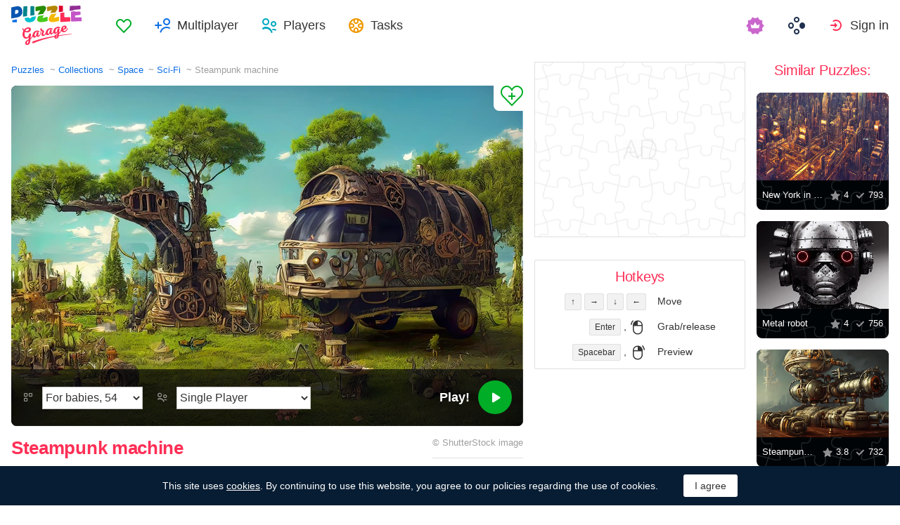

--- FILE ---
content_type: text/html; charset=utf-8
request_url: https://puzzlegarage.com/puzzle/15897/
body_size: 11714
content:
<!doctype html>
<html lang="en" prefix="og: http://ogp.me/ns#" class=" ">
<head>
	<link rel="subresource" href="//cdn-us0.puzzlegarage.com/css/main.min.vf0b9002b.css" />
	<link rel="preconnect" href="https://cdnjs.cloudflare.com" />
	<link rel="preconnect" href="//cdn-us0.puzzlegarage.com"/>
	<link rel="preconnect" href="//pagead2.googlesyndication.com">
	<link rel="preconnect" href="//www.google-analytics.com">
	<link rel="preconnect" href="//googleads.g.doubleclick.net">
	<link rel="preconnect" href="//securepubads.g.doubleclick.net">
	<link rel="preconnect" href="//tpc.googlesyndication.com">

	<link rel="preload" type="font/woff2" href="//cdn-us0.puzzlegarage.com/fonts/games-icons.v48.woff2"  as="font" crossorigin />
	<link rel="preload" type="font/ttf" href="//cdn-us0.puzzlegarage.com/fonts/pattaya-regular.ttf" as="font" crossorigin />

	<meta http-equiv="X-UA-Compatible" content="IE=edge,chrome=1" />
	<meta charset="utf-8" />
	<meta name="viewport" content="width=device-width, initial-scale=1.0, minimum-scale=0.5, user-scalable=yes" />
	<meta name="description" content="Enjoy Steampunk machine puzzle from Space collection! Select preferred difficulty and play for free!" />
	<meta name="keywords" content="puzzle, puzzle online, jigsaw puzzle, free jigsaw puzzle, online jigsaw puzzle, puzzle garage, online puzzle, Sci-Fi,Space" />
	<meta property="og:title" content="Steampunk machine Jigsaw Puzzle (Space, Sci-Fi) | Puzzle Garage" />
	<meta property="og:type" content="website" />
	
	<meta property="og:url" content="https://puzzlegarage.com/puzzle/15897/" />
	<meta property="fb:app_id" content="664942607571649" />
	
		<meta property="og:image" content="https://cdn-us0.puzzlegarage.com/img/puzzle/19/15897_fb.v1.jpg" />
		<meta property="og:image:width" content="1200" />
		<meta property="og:image:height" content="630" />
	
	<meta property="og:site_name" content="puzzlegarage.com" />
	<meta property="og:description" content="Enjoy Steampunk machine puzzle from Space collection! Select preferred difficulty and play for free!" />

	<meta name="twitter:site" content="@puzzlegarage">
	<meta name="twitter:creator" content="@pazlegarage">
	<meta name="twitter:title" content="Steampunk machine Jigsaw Puzzle (Space, Sci-Fi) | Puzzle Garage">
	<meta name="twitter:description" content="Enjoy Steampunk machine puzzle from Space collection! Select preferred difficulty and play for free!">

	<link rel="apple-touch-icon" sizes="180x180" href="//cdn-us0.puzzlegarage.com/img/apple-touch-icon.png" />
	<link rel="icon" type="image/png" sizes="32x32" href="//cdn-us0.puzzlegarage.com/img/favicon-32x32.png" />
	<link rel="icon" type="image/png" sizes="16x16" href="//cdn-us0.puzzlegarage.com/img/favicon-16x16.png" />
	<link rel="icon" type="image/x-icon" href="//cdn-us0.puzzlegarage.com/img/favicon.ico" />
	<link rel="mask-icon" href="//cdn-us0.puzzlegarage.com/img/safari-pinned-tab.svg" color="#5bbad5" />
	<link rel="shortcut icon" type="image/x-icon" href="/favicon.ico" />
	<link rel="manifest" href="//cdn-us0.puzzlegarage.com/img/manifest.json" />
	<meta name="theme-color" content="#ffffff" />
	<meta name="color-scheme" content="dark light" />

	<link rel="stylesheet" media="screen" href="//cdn-us0.puzzlegarage.com/css/main.min.vf0b9002b.css" />
	<!--[if lt IE 9]><script src="https://cdnjs.cloudflare.com/ajax/libs/html5shiv/3.7.3/html5shiv.js"></script><![endif]-->
	
	<title>Steampunk machine Jigsaw Puzzle (Space, Sci-Fi) | Puzzle Garage</title>

	<link rel="canonical" href="https://puzzlegarage.com/puzzle/15897/" />



	<link rel="alternate" hreflang="ar" href="https://puzzlegarage.com/puzzle/15897/?lang=ar" />

	<link rel="alternate" hreflang="bg" href="https://puzzlegarage.com/puzzle/15897/?lang=bg" />

	<link rel="alternate" hreflang="cs" href="https://puzzlegarage.com/puzzle/15897/?lang=cs" />

	<link rel="alternate" hreflang="de" href="https://puzzlegarage.com/puzzle/15897/?lang=de" />

	<link rel="alternate" hreflang="da" href="https://puzzlegarage.com/puzzle/15897/?lang=da" />

	<link rel="alternate" hreflang="el" href="https://puzzlegarage.com/puzzle/15897/?lang=el" />

	<link rel="alternate" hreflang="en" href="https://puzzlegarage.com/puzzle/15897/" />

	<link rel="alternate" hreflang="es" href="https://puzzlegarage.com/puzzle/15897/?lang=es" />

	<link rel="alternate" hreflang="et" href="https://puzzlegarage.com/puzzle/15897/?lang=et" />

	<link rel="alternate" hreflang="fi" href="https://puzzlegarage.com/puzzle/15897/?lang=fi" />

	<link rel="alternate" hreflang="fr" href="https://puzzlegarage.com/puzzle/15897/?lang=fr" />

	<link rel="alternate" hreflang="ja" href="https://puzzlegarage.com/puzzle/15897/?lang=ja" />

	<link rel="alternate" hreflang="hr" href="https://puzzlegarage.com/puzzle/15897/?lang=hr" />

	<link rel="alternate" hreflang="id" href="https://puzzlegarage.com/puzzle/15897/?lang=id" />

	<link rel="alternate" hreflang="it" href="https://puzzlegarage.com/puzzle/15897/?lang=it" />

	<link rel="alternate" hreflang="he" href="https://puzzlegarage.com/puzzle/15897/?lang=he" />

	<link rel="alternate" hreflang="hu" href="https://puzzlegarage.com/puzzle/15897/?lang=hu" />

	<link rel="alternate" hreflang="nl" href="https://puzzlegarage.com/puzzle/15897/?lang=nl" />

	<link rel="alternate" hreflang="ko" href="https://puzzlegarage.com/puzzle/15897/?lang=ko" />

	<link rel="alternate" hreflang="no" href="https://puzzlegarage.com/puzzle/15897/?lang=no" />

	<link rel="alternate" hreflang="pl" href="https://puzzlegarage.com/puzzle/15897/?lang=pl" />

	<link rel="alternate" hreflang="pt" href="https://puzzlegarage.com/puzzle/15897/?lang=pt" />

	<link rel="alternate" hreflang="ro" href="https://puzzlegarage.com/puzzle/15897/?lang=ro" />

	<link rel="alternate" hreflang="ru" href="https://puzzlegarage.com/puzzle/15897/?lang=ru" />

	<link rel="alternate" hreflang="sr" href="https://puzzlegarage.com/puzzle/15897/?lang=sr" />

	<link rel="alternate" hreflang="sk" href="https://puzzlegarage.com/puzzle/15897/?lang=sk" />

	<link rel="alternate" hreflang="sv" href="https://puzzlegarage.com/puzzle/15897/?lang=sv" />

	<link rel="alternate" hreflang="tr" href="https://puzzlegarage.com/puzzle/15897/?lang=tr" />

	<link rel="alternate" hreflang="uk" href="https://puzzlegarage.com/puzzle/15897/?lang=uk" />

<!-- End InMobi Choice. Consent Manager Tag v3.0 (for TCF 2.2) -->


<!-- Global site tag (gtag.js) - Google Analytics -->
<script async src="https://www.googletagmanager.com/gtag/js?id=UA-52815707-12"></script>

<script>
  window.dataLayer = window.dataLayer || [];
  function gtag(){dataLayer.push(arguments);}
  gtag('js', new Date());
  gtag('config', 'UA-52815707-12');
  gtag('config', 'AW-960520355');

</script>

	<script async src="https://cdn.fuseplatform.net/publift/tags/2/3238/fuse.js"></script>
	

<script async data-ad-client="ca-pub-2640316034442145" data-ad-channel="Play" data-ad-frequency-hint="30s" src="https://pagead2.googlesyndication.com/pagead/js/adsbygoogle.js"></script>
<script>
		window.adsbygoogle = window.adsbygoogle || [];
		window.adBreak = function(o) {adsbygoogle.push(o);}
		window.adConfig = window.adBreak;

		
		window.adConfig({
			preloadAdBreaks: 'on',
        	onReady: function() {
				console.log("adbreak: On ready");
				window.adBreakReady = true;
			},
		});
     	
</script>

</head>

<body itemscope itemtype="http://schema.org/WebPage">
	<div id="adinplay-preroll"></div>
	<header>
	<a href="/" class="i-logo">
		<img src="//cdn-us0.puzzlegarage.com/img/puzzle_logo.svg" alt="Puzzle Garage" title="Puzzle Garage" />
	</a>
	<nav class="panel">
	<ul class="nav" role="menubar">

			<li class="nav__item--favorites" role="menuitem">
				
					<a href="/favorites/" role="button">Favorites</a>
				
			</li>
		
				<li class="nav__item--multiplayer" role="menuitem">
				<span class="dropdown">
				<a href="/multiplayer/" id="dMulti" data-toggle="menu" aria-haspopup="true" aria-expanded="false" data-indicator="0">Multiplayer</a>
				<div class="dropdown-menu" aria-labelledby="dMulti">
				<menu class="list-previews--simple">
				
				</menu>
				<a href="/multiplayer/">Other Available Puzzles</a>
			</div>
			</span>
		
			<li class="nav__item--players" role="menuitem">
				
					<a href="/players/" role="button">Players</a>
				
			</li>
		
			<li class="nav__item--tasks" role="menuitem">
				
					<a href="/daily/" role="button">Tasks</a>
				
			</li>
		
			<li class="nav__item--premium" role="menuitem">
				<a href="https://casualgamescollection.com/premium/?game_source=pg-header" target="_blank" title="Premium account"></a>
			</li>
			<li class="nav__item--games" role="menuitem">
			
				<span class="dropdown">
					<a href="https://casualgamescollection.com/" target="_blank" id="dGames" data-toggle="menu" aria-haspopup="true" aria-expanded="false"></a>
					<ul class="dropdown-menu" aria-labelledby="dGames" role="menu">
						<li>
        <a class="i-solitaire" href="https://solitairehut.com/" target="_blank" rel="noopener" onclick="this.href='https://solitairehut.com/?utm_source=pg&amp;utm_medium=menu&amp;utm_campaign=solitaire'" >
            Solitaire
        </a>
    </li>
<li>
        <a class="i-mahjongchest" href="https://mahjongchest.com/" target="_blank" rel="noopener" onclick="this.href='https://mahjongchest.com/?utm_source=pg&amp;utm_medium=menu&amp;utm_campaign=mahjong'" >
            Mahjong
        </a>
    </li>
<li>
        <a class="i-sudoku" href="https://sudokutable.com/" target="_blank" rel="noopener" onclick="this.href='https://sudokutable.com/?utm_source=pg&amp;utm_medium=menu&amp;utm_campaign=sudoku'" >
            Sudoku
        </a>
    </li>
<li>
        <a class="i-colorsbattle" href="https://colorsbattle.com/" target="_blank" rel="noopener" onclick="this.href='https://colorsbattle.com/?utm_source=pg&amp;utm_medium=menu&amp;utm_campaign=colorsbattle'" >
            Colors Battle
        </a>
    </li>
<li>
        <a class="i-minesweeperquest" href="https://minesweeperquest.com/" target="_blank" rel="noopener" onclick="this.href='https://minesweeperquest.com/?utm_source=pg&amp;utm_medium=menu&amp;utm_campaign=minesweeper'" >
            Minesweeper
        </a>
    </li>
<li>
        <a class="i-reversibattle" href="https://reversibattle.com/" target="_blank" rel="noopener" onclick="this.href='https://reversibattle.com/?utm_source=pg&amp;utm_medium=menu&amp;utm_campaign=reversi'" >
            Reversi
        </a>
    </li>
<li>
        <a class="i-backgammon" href="https://backgammoncity.com/" target="_blank" rel="noopener" onclick="this.href='https://backgammoncity.com/?utm_source=pg&amp;utm_medium=menu&amp;utm_campaign=backgammon'" >
            Backgammon
        </a>
    </li>


					</ul>
				</span>
			</li>
		
				<li class="nav__item--login" role="menuitem">
					<a href="/social/redirect/0/" data-toggle="modal" role="button">Sign in</a>
				</li>
			
		
	</ul>
	</nav>
</header>
<script type="text/javascript">
	window.__UserLoggedIn = false;
	window.__replayMode = false;
	window.__lang = "en";
	window.__NeedShowRealEmailPopup = false;
	window.__ShowComfirmTerms = false;
</script>
<div class="wrapper puzzle" id="body_wrapper">
<main itemscope itemtype="https://schema.org/ImageObject">
<nav>
	<ul class="breadcrumbs" itemscope="" itemtype="http://schema.org/BreadcrumbList" role="navigation">
		<li itemprop="itemListElement" itemscope="" itemtype="http://schema.org/ListItem">
			<a href="/" itemprop="item" itemtype="https://schema.org/Thing">
				<span itemprop="name">Puzzles</span>
			</a>
			<meta itemprop="position" content="1" />
		</li>
		<li itemprop="itemListElement" itemscope="" itemtype="http://schema.org/ListItem">
			<a href="/collections/" itemprop="item" itemtype="https://schema.org/Thing">
				<span itemprop="name">Collections</span>
			</a>
			<meta itemprop="position" content="2" />
		</li>
		<li itemprop="itemListElement" itemscope="" itemtype="http://schema.org/ListItem">
			<a href="/collection/15/" itemprop="item" itemtype="https://schema.org/Thing">
				<span itemprop="name">Space</span>
			</a>
			<meta itemprop="position" content="3" />
		</li>
		<li itemprop="itemListElement" itemscope="" itemtype="http://schema.org/ListItem">
			<a href="/section/132/" itemprop="item" itemtype="https://schema.org/Thing">
				<span itemprop="name">Sci-Fi</span>
			</a>
			<meta itemprop="position" content="4" />
		</li>
		<li>
			<span>Steampunk machine</span>
		</li>
	</ul>
</nav>

<section class="puzzle__preview">
	<div class="puzzle__preview__image">
	
		<a href="javascript:void(0)" class="b-tofavorites" puzzleid="15897" data-tooltip="" aria-label="Add to Favorites" title="Add to Favorites" data-original-title="Add to Favorites"></a>
		<a id="a-play" href="javascript:void(0)">
			<meta itemprop="representativeOfPage" content="1">
			<meta itemprop="genre" content="Space[, Sci-Fi]">
			<picture title="Steampunk machine" data-original-title="Steampunk machine"  >
	<source srcset="//cdn-us0.puzzlegarage.com/img/puzzle/19/15897_preview.v1.webp, //cdn-us0.puzzlegarage.com/img/puzzle/19/15897_preview_r.v1.webp 2x" type="image/webp" />
	<img src="//cdn-us0.puzzlegarage.com/img/puzzle/19/15897_preview.v1.jpg" srcset="//cdn-us0.puzzlegarage.com/img/puzzle/19/15897_preview.v1.jpg, //cdn-us0.puzzlegarage.com/img/puzzle/19/15897_preview_r.v1.jpg 2x" alt="Steampunk machine" itemprop="contentUrl" fetchpriority="high" 
>
</picture>

		</a>
		
	
			<form class="puzzle__preview__controls">
				<fieldset>
					<legend>
						<span class="i-items" for="tiles_count" title="Difficulty" data-original-title="Difficulty">
							<select id="tiles_count" aria-label="Difficulty">
								
									<option value="54" >For babies, 54</option>
								
									<option value="96" >Easy, 96</option>
								
									<option value="150" >Medium, 150</option>
								
									<option value="384" >Hard, 384</option>
								
									<option value="600" >Very hard, 600</option>
								
									<option value="1176" >Impossible, 1176</option>
								
							</select>
						</span>
						<span class="i-multiplayer" data-tooltip="" title="" data-original-title="Play Mode">
							<select id="game_type" autocomplete="off" aria-label="Play Mode">
								<option value="s" selected="">Single Player</option>
							
									<option class="restricted" value="m">Multiplayer</option>
							
									<option class="restricted" value="mf">Multiplayer with Friends</option>
							
									<option  value="mp">Private Multiplayer</option>
							
							</select>
						</span>
						
						<div class="multiplayer_option" id="multiplayer_option_with_pause_container" style="display: none;">
							<input type="checkbox" id="multiplayer_option_with_pause" value="">
							<label for="multiplayer_option_with_pause">add a pause for debriefing</label>
						</div>
					</legend>
				</fieldset>
				<fieldset>
					<button type="button" class="b-play" play="Play!" login="Sign in"><span>Play!<i class="i-play"></i></span></button>
				</fieldset>
			</form>
		
	
	</div>
	<div class="hint" id="multiplayer_hint" role="banner" style="display: none;">
	
		<div class="hint__content" id="m" style="display: none;">Open multiplayer game. Up to 9 random players can join you.</div>
	
		<div class="hint__content" id="mf" style="display: none;">Only players you have added to Friends will be able to join your game. To do this, you will need to send them a link to the game, or they can join it in the “Multiplayer” section of the games.</div>
	
		<div class="hint__content" id="mp" style="display: none;">Private multiplayer game by link - enter the game, copy the link from the address bar of your browser and send it to anyone! Play in private, no random players!</div>
	
	</div>
</section>
<section class="puzzle__info">
	
		<h1 itemprop="name">Steampunk machine</h1>
	
	
		<p class="puzzle__info__copyright" itemprop="copyrightHolder" itemscope="" itemtype="https://schema.org/Organization">
			© 
			
			<span itemprop="legalName">ShutterStock</span> image
			 	 
					<meta itemprop="url" content="https://www.shutterstock.com/ru/image-illustration/steampunk-car-hanging-tree-house-2214492441">
				
			
		</p>
	
	<hr>
	<ul class="puzzle__info__rating">
		<li>
			
	
		<div class="subject-rating" itemprop="aggregateRating" bestRating="5" worstRating="1" itemscope="" itemtype="http://schema.org/AggregateRating">
	
			<div class="subject-rating__votes">
				<span class="subject-rating__votes__value">Puzzle Rating:</span>
				<span class="nobr">
					<div class="stars-rating">
						<span data-rating="4.4"></span>
						<div style="width:88%;"></div>
					</div>
					
						<span itemprop="ratingValue">4.4</span>
					
				</span>
				
				<meta itemprop="ratingCount" content="18">
				
			</div>
		</div>
		</li>
		
		
	</ul>
	<ul class="puzzle__info__stat" data-besttime-title="Best Time">
		<li class="i-done">Finishers: <ins>1746</ins></li>
		<li class="i-players">Now Playing: <ins>0</ins></li>
		
	</ul>
</section>


	<div class="banner--main">
<!-- GAM 71161633/MJNCS_puzzlegarage2/game_hrec_1 -->
<div data-fuse="22925310325"></div>
</div>



	
<section class="other-games">
    <h2>Other games</h2>
    <ul class="projects-links">
        <li>
        <a class="i-solitaire" href="https://solitairehut.com/" target="_blank" rel="noopener" onclick="this.href='https://solitairehut.com/?utm_source=pg&amp;utm_medium=banner&amp;utm_campaign=solitaire'" >
            Solitaire
        </a>
    </li>
<li>
        <a class="i-mahjongchest" href="https://mahjongchest.com/" target="_blank" rel="noopener" onclick="this.href='https://mahjongchest.com/?utm_source=pg&amp;utm_medium=banner&amp;utm_campaign=mahjong'" >
            Mahjong
        </a>
    </li>
<li>
        <a class="i-sudoku" href="https://sudokutable.com/" target="_blank" rel="noopener" onclick="this.href='https://sudokutable.com/?utm_source=pg&amp;utm_medium=banner&amp;utm_campaign=sudoku'" >
            Sudoku
        </a>
    </li>
<li>
        <a class="i-colorsbattle" href="https://colorsbattle.com/" target="_blank" rel="noopener" onclick="this.href='https://colorsbattle.com/?utm_source=pg&amp;utm_medium=banner&amp;utm_campaign=colorsbattle'" >
            Colors Battle
        </a>
    </li>
<li>
        <a class="i-minesweeperquest" href="https://minesweeperquest.com/" target="_blank" rel="noopener" onclick="this.href='https://minesweeperquest.com/?utm_source=pg&amp;utm_medium=banner&amp;utm_campaign=minesweeper'" >
            Minesweeper
        </a>
    </li>
<li>
        <a class="i-reversibattle" href="https://reversibattle.com/" target="_blank" rel="noopener" onclick="this.href='https://reversibattle.com/?utm_source=pg&amp;utm_medium=banner&amp;utm_campaign=reversi'" >
            Reversi
        </a>
    </li>
<li>
        <a class="i-backgammon" href="https://backgammoncity.com/" target="_blank" rel="noopener" onclick="this.href='https://backgammoncity.com/?utm_source=pg&amp;utm_medium=banner&amp;utm_campaign=backgammon'" >
            Backgammon
        </a>
    </li>


    </ul>
<!--/.other-games-->
</section>
	
	
	<section class="previews__additional">
		<h2>Other Collections containing this Puzzle:</h2>
		<ul class="list-previews">
		
		<li class="list-previews__item">
			<div class="list-previews__content">
			<a href="/section/132/">
				<picture title="Sci-Fi" data-original-title="Sci-Fi"  >
	<source srcset="//cdn-us0.puzzlegarage.com/img/puzzle/f/2223_thumb.v1.webp, //cdn-us0.puzzlegarage.com/img/puzzle/f/2223_thumb_r.v1.webp 2x" type="image/webp" />
	<img src="//cdn-us0.puzzlegarage.com/img/puzzle/f/2223_thumb.v1.jpg" srcset="//cdn-us0.puzzlegarage.com/img/puzzle/f/2223_thumb.v1.jpg, //cdn-us0.puzzlegarage.com/img/puzzle/f/2223_thumb_r.v1.jpg 2x" alt="Sci-Fi"
>
</picture>

				<dl class="list-previews__content__info">
					<dt class="i-collection">Sci-Fi</dt>
<dd class="i-items">101</dd>
					
				</dl>
			</a>
			</div>
		</li>
		
	</ul>

	</section>
</main>

<aside class="column--banner">
	<div class="wrapper--aside">
		<div class="banner--aside">
<!-- GAM 71161633/MJNCS_puzzlegarage2/game_vrec_1 -->
<div data-fuse="22925310322"></div>
</div>



		
		
		
		<div class="hotkeys">
			<h3>Hotkeys</h3>
			<ul role="menu">
				<li role="menuitem"><div><kbd>↑</kbd> <kbd>→</kbd> <kbd>↓</kbd> <kbd>←</kbd></div><div>Move</div></li>
				<li role="menuitem"><div><kbd>Enter</kbd> , <i class="i-mouse-l"></i></div><div>Grab/release</div></li>
				<li role="menuitem"><div><kbd>Spacebar</kbd> , <i class="i-mouse-r"></i></div><div>Preview</div></li>
			</ul>
		</div>
	</div>

</aside>



	<aside class="column--right">
		<div class="wrapper--right">
		<section class="previews__additional">
		
			<h3>Similar Puzzles:</h3>
		
			<ul class="list-previews">

	<li class="list-previews__item">
	<div class="list-previews__content">
		<span class="b-tofavorites" aria-label="Add to Favorites" puzzleid="11479"></span>
	
			<a href="/puzzle/11479/">
			<picture title="New York in steampunk style" data-original-title="New York in steampunk style"  >
	<source srcset="//cdn-us0.puzzlegarage.com/img/puzzle/17/11479_thumb.v2.webp, //cdn-us0.puzzlegarage.com/img/puzzle/17/11479_thumb_r.v2.webp 2x" type="image/webp" />
	<img src="//cdn-us0.puzzlegarage.com/img/puzzle/17/11479_thumb.v2.jpg" srcset="//cdn-us0.puzzlegarage.com/img/puzzle/17/11479_thumb.v2.jpg, //cdn-us0.puzzlegarage.com/img/puzzle/17/11479_thumb_r.v2.jpg 2x" alt="New York in steampunk style"
>
</picture>
	
				<dl class="list-previews__content__info">
					<dt class="i-id">New York in steampunk style</dt>
					<dd class="i-star">4</dd>
					<dd class="i-done">793</dd>
				</dl>
				
			</a>
		</div>
	</li>
	
	<li class="list-previews__item">
	<div class="list-previews__content">
		<span class="b-tofavorites" aria-label="Add to Favorites" puzzleid="14205"></span>
	
			<a href="/puzzle/14205/">
			<picture title="Metal robot" data-original-title="Metal robot"  >
	<source srcset="//cdn-us0.puzzlegarage.com/img/puzzle/1d/14205_thumb.v1.webp, //cdn-us0.puzzlegarage.com/img/puzzle/1d/14205_thumb_r.v1.webp 2x" type="image/webp" />
	<img src="//cdn-us0.puzzlegarage.com/img/puzzle/1d/14205_thumb.v1.jpg" srcset="//cdn-us0.puzzlegarage.com/img/puzzle/1d/14205_thumb.v1.jpg, //cdn-us0.puzzlegarage.com/img/puzzle/1d/14205_thumb_r.v1.jpg 2x" alt="Metal robot"
>
</picture>
	
				<dl class="list-previews__content__info">
					<dt class="i-id">Metal robot</dt>
					<dd class="i-star">4</dd>
					<dd class="i-done">756</dd>
				</dl>
				
			</a>
		</div>
	</li>
	
	<li class="list-previews__item">
	<div class="list-previews__content">
		<span class="b-tofavorites" aria-label="Add to Favorites" puzzleid="12315"></span>
	
			<a href="/puzzle/12315/">
			<picture title="Steampunk computer" data-original-title="Steampunk computer"  >
	<source srcset="//cdn-us0.puzzlegarage.com/img/puzzle/1b/12315_thumb.v1.webp, //cdn-us0.puzzlegarage.com/img/puzzle/1b/12315_thumb_r.v1.webp 2x" type="image/webp" />
	<img src="//cdn-us0.puzzlegarage.com/img/puzzle/1b/12315_thumb.v1.jpg" srcset="//cdn-us0.puzzlegarage.com/img/puzzle/1b/12315_thumb.v1.jpg, //cdn-us0.puzzlegarage.com/img/puzzle/1b/12315_thumb_r.v1.jpg 2x" alt="Steampunk computer"
>
</picture>
	
				<dl class="list-previews__content__info">
					<dt class="i-id">Steampunk computer</dt>
					<dd class="i-star">3.8</dd>
					<dd class="i-done">732</dd>
				</dl>
				
			</a>
		</div>
	</li>
	
	<li class="list-previews__item">
	<div class="list-previews__content">
		<span class="b-tofavorites" aria-label="Add to Favorites" puzzleid="11869"></span>
	
			<a href="/puzzle/11869/">
			<picture title="Airship" data-original-title="Airship"  >
	<source srcset="//cdn-us0.puzzlegarage.com/img/puzzle/1d/11869_thumb.v2.webp, //cdn-us0.puzzlegarage.com/img/puzzle/1d/11869_thumb_r.v2.webp 2x" type="image/webp" />
	<img src="//cdn-us0.puzzlegarage.com/img/puzzle/1d/11869_thumb.v2.jpg" srcset="//cdn-us0.puzzlegarage.com/img/puzzle/1d/11869_thumb.v2.jpg, //cdn-us0.puzzlegarage.com/img/puzzle/1d/11869_thumb_r.v2.jpg 2x" alt="Airship"
>
</picture>
	
				<dl class="list-previews__content__info">
					<dt class="i-id">Airship</dt>
					<dd class="i-star">4.1</dd>
					<dd class="i-done">722</dd>
				</dl>
				
			</a>
		</div>
	</li>
	
	<li class="list-previews__item">
	<div class="list-previews__content">
		<span class="b-tofavorites" aria-label="Add to Favorites" puzzleid="21283"></span>
	
		<span class="premium" title="The puzzle is available with a Premium subscription"></span>
	
			<a href="/puzzle/21283/">
			<picture title="Steampunk structures in Da Nang" data-original-title="Steampunk structures in Da Nang"  >
	<source srcset="//cdn-us0.puzzlegarage.com/img/puzzle/3/21283_thumb.v1.webp, //cdn-us0.puzzlegarage.com/img/puzzle/3/21283_thumb_r.v1.webp 2x" type="image/webp" />
	<img src="//cdn-us0.puzzlegarage.com/img/puzzle/3/21283_thumb.v1.jpg" srcset="//cdn-us0.puzzlegarage.com/img/puzzle/3/21283_thumb.v1.jpg, //cdn-us0.puzzlegarage.com/img/puzzle/3/21283_thumb_r.v1.jpg 2x" alt="Steampunk structures in Da Nang"
>
</picture>
	
				<dl class="list-previews__content__info">
					<dt class="i-id">Steampunk structures in Da Nang</dt>
					<dd class="i-star">0</dd>
					<dd class="i-done">6</dd>
				</dl>
				
			</a>
		</div>
	</li>
	
</ul>

		</section>
	</div>
	</aside>



<script>
	window.__GamePage = true;
	window.puzzleID = 15897;
	window.isAdmin = false;
	window.__puzzleWSServer="wss://puzzlegarage.com/ws";
	window._translations = {"me": "Me", "guest_nick": "Guest"};
	window._imgURL = "//cdn-us0.puzzlegarage.com/img/";
</script>
<div class="modal--play fade " data-keyboard="false" data-backdrop="false" tabindex="-1" style="overflow: hidden;">
	<div class="loader" style="display:none;top: 50%;left: 50%;position: absolute;transform: translate(-50%,-50%);"">
		<img src="//cdn-us0.puzzlegarage.com/img/loading.gif"/>
	</div>
	<canvas id="c" resize="true" style="position: absolute;z-index: 2;display: block;height:100%;width:100%;cursor: grab;top:50%;left:50%;transform:translate(-50%, -50%)" imageSrcJpg="//cdn-us0.puzzlegarage.com/img/puzzle/19/15897_game.v1.jpg" imageSrcWebp="//cdn-us0.puzzlegarage.com/img/puzzle/19/15897_game.v1.webp" imageSrcMobileJpg="//cdn-us0.puzzlegarage.com/img/puzzle/19/15897_game_m.v1.jpg" imageSrcMobileWebp="//cdn-us0.puzzlegarage.com/img/puzzle/19/15897_game_m.v1.webp"></canvas>
	<div class="play__toolbar">
		<menu role="toolbar">
			<li class="b-time"><div>00:00:00</div></li>
			<li class="b-mute" style="display: none"><button value="Mute"></button></li>
			<li class="b-fullscreen"><button title="Fullscreen" value="Fullscreen"></button></li>
			<li class="b-preview"><button title="Preview" value="Preview"></button></li>
			<li class="b-center">
		<button id="rearrange" title="Regularize" value="Regularize" hold="Hold" restart="Regularize">
			<svg xmlns="http://www.w3.org/2000/svg" xmlns:xlink="http://www.w3.org/1999/xlink" viewBox="0 0 120 120">
				<circle class="animatePath" cx="60" cy="60" r="50"></circle>
				<circle id="rearrangeProgress" class="animateProgress" cx="60" cy="60" r="50" transform="rotate(-90 60 60)">
					<animate id="rearrangeAnimate" attributeName="stroke-dashoffset" begin="indefinite" values="314;0" dur="1s"></animate>
				</circle>
			</svg>
		</button>
	</li>

			<li class="b-settings">
				<button id="settings_button" title="Settings" value="Settings"></button>
			</li>
			<li class="b-zoom"><button title="Zoom In" value="Zoom In"></button></li>
			<li class="b-zoom-"><button title="Zoom Out" value="Zoom Out"></button></li>
			
				<li class="b-pause"><button id="b_pause" title="Pause" value="Pause" playtext="Resume" pausetext="Pause"></button></li>
			
			<li class="b-finish"><button title="Finish" value="Finish"></button></li>
		</menu>
	<!--/play__toolbar-->
	</div>
	<div class="play__toolbar--additional">
		<menu role="toolbar">
			<li class="b-preview"><button title="Preview" value="Preview"></button></li>
			<li class="b-center">
		<button id="rearrange" title="Regularize" value="Regularize" hold="Hold" restart="Regularize">
			<svg xmlns="http://www.w3.org/2000/svg" xmlns:xlink="http://www.w3.org/1999/xlink" viewBox="0 0 120 120">
				<circle class="animatePath" cx="60" cy="60" r="50"></circle>
				<circle id="rearrangeProgress" class="animateProgress" cx="60" cy="60" r="50" transform="rotate(-90 60 60)">
					<animate id="rearrangeAnimate" attributeName="stroke-dashoffset" begin="indefinite" values="314;0" dur="1s"></animate>
				</circle>
			</svg>
		</button>
	</li>

			<li class="b-zoom"><button title="Zoom In" value="Zoom In"></button></li>
			<li class="b-zooms"><button></button></li>
			<li class="b-zoom-"><button title="Zoom Out" value="Zoom Out"></button></li>
		</menu>
	<!--/play__toolbar-->
	</div>
	<figure class="play__preview" style="z-index: 3">
		<i></i>
		<button type="button" id="resume_button" title="Zoom Out" value="Resume"></button>
	</figure>
	<div class="play__multiplayer">
		<menu role="toolbar">
		</menu>
	</div>
<!--/modal--play-->
</div>




<div class="modal _settings fade" id="popup_settings" tabindex="-1" aria-labelledby="modal_settings" aria-hidden="true" role="dialog" style="display: none;">
	<div class="modal__dialog">
		<div class="modal__content">
			<h3 id="modal_settings">Settings</h3>
			<ul class="options__list">
				<li>
					<span class="switch-box">
						<input id="control-sound" autocomplete="off" type="checkbox" checked=""><i></i><label for="control-sound">Sounds</label>
					</span>
				</li>
				<li>
					<span class="switch-box">
						<input id="control-zoom" autocomplete="off" type="checkbox" checked=""><i></i><label for="control-zoom">Mouse wheel zoom</label>
					</span>
				</li>
				<li>
					<span class="switch-box">
						<input id="control-hold" autocomplete="off" type="checkbox" checked=""><i></i><label for="control-hold">Hold the &#34;Regularize&#34; button</label>
					</span>
				</li>
			</ul>

			<h4>Background color</h4>
			<ul class="settings__list">
				<li class="_color-sample" style="background-color:#050606;color:#fff;box-shadow:0 0 0 1px rgba(255,255,255,.24 ) inset;"></li>
				<li class="_color-sample" style="background-color:#2a2c2c;color:#fff;box-shadow:0 0 0 1px rgba(255,255,255,.12 ) inset;"></li>
				<li class="_color-sample active" style="background-color:#3e4346;color:#fff;"></li>
				<li class="_color-sample" style="background-color:#a6a7a7;color:#000;"></li>
				<li class="_color-sample" style="background-color:#e0e2e2;color:#000;"></li>
				<li class="_color-sample" style="background-color:#6f92c5;color:#000;"></li>
				<li class="_color-sample" style="background-color:#d85d5d;color:#000;"></li>
				<li class="_color-sample" style="background-color:#ecdc8d;color:#000;"></li>
			</ul>

			<h4>Background texture</h4>
			<ul class="settings__list">
				<li class="_pattern-sample active" style="background-image:url(//cdn-us0.puzzlegarage.com/img//play_bg.png);background-color:#3e4346;box-shadow:0 0 0 1px rgba(255,255,255,.1 ) inset;"></li>
				<li class="_pattern-sample" style="background-image:url(//cdn-us0.puzzlegarage.com/img//play_bg2.svg);background-color:#3e4346;box-shadow:0 0 0 1px rgba(255,255,255,.08 ) inset;"></li>
				<li class="_pattern-sample" style="background-image: none; background-color: rgb(224, 226, 226); box-shadow: rgba(255, 255, 255, 0.24) 0px 0px 0px 1px inset;"><svg xmlns="http://www.w3.org/2000/svg" viewBox="0 0 40 40"><line x1="0.5" y1="0.5" x2="39.5" y2="39.5"></line><line x1="39.5" y1="0.5" x2="0.5" y2="39.5"></line></svg></li>
			</ul>

			<div class="form-action">
				<button id="save_settings" type="button" class="button">Save</button>
				<button type="button" class="cancel">Close</button>
			</div>

		<!--/modal__content-->
		</div>
	</div>
</div>

<div class="modal _achievement fade" id="popup_achievement" tabindex="-1" aria-labelledby="myModalLabel_4" aria-hidden="true" role="dialog" style="display: none;">
	<div class="modal__dialog _type--0">
		<div class="modal__content">
			<button class="i-close" aria-label="Close" aria-hidden="true"></button>
			<figure id="achievement-image"><img src="//cdn-us0.puzzlegarage.com/img/achievements/a0.svg" alt=""></figure>
			<h3 id="myModalLabel_4">Congratulations!</h3>
			<p>Garage&#39;s Host is applauding you! Tell your friends about this epic win!</p>
			<fieldset class="sharing__social-buttons">
				<a href="https://www.facebook.com/share.php?u=https://puzzlegarage.com/puzzle/15897/?lang=en" target="facebook" class="i-fb" title="Facebook"></a>
				<a href="https://twitter.com/share?text=Steampunk%20machine&amp;url=https%3A%2F%2Fpuzzlegarage.com%2Fpuzzle%2F15897%2F%3Flang%3Den" target="twitter" class="i-tw" title="Twitter"></a>
			</fieldset>
			<section class="next_puzzles" style="display:none">
				<p class="list-previews--headline">Choose the next Puzzle:</p>
				<menu class="list-previews--simple">
				</menu>
			</section>
		</div>
	</div>
</div>

<div class="modal _achievement fade" id="popup_achievement_nonloggedin" tabindex="-1" aria-labelledby="myModalLabel_4" aria-hidden="true" role="dialog" style="display: none;">
	<div class="modal__dialog _type--0">
		<div class="modal__content">
			<button class="i-close" aria-label="Close" aria-hidden="true"></button>
			<figure id="achievement-image"><img src="//cdn-us0.puzzlegarage.com/img/achievements/a0.svg" alt=""></figure>
			<h3 id="myModalLabel_4">Congratulations!</h3>
			<p>Garage&#39;s Host suggest you to authorise, so he can keep your scores and progress.</p>
			<p><button type="button" class="button achievement_signup-link">Sign in</button></p>
			<section class="next_puzzles" style="display:none">
				<p class="list-previews--headline">Choose the next Puzzle:</p>
				<menu class="list-previews--simple">
				</menu>
			</section>
		</div>
	</div>
</div>

<div class="modal _achievement fade" id="popup_finish" tabindex="-1" aria-labelledby="myModalLabel_5" aria-hidden="true" role="dialog" style="display: none;">
	<div class="modal__dialog _type--1">
		<div class="modal__content">
			<button class="i-close" aria-label="Close" aria-hidden="true"></button>
			<figure id="achievement-image"><img src="//cdn-us0.puzzlegarage.com/img/achievements/a1.svg" alt=""></figure>
			<h3 id="myModalLabel_5">Oh, no! Your games result may be lost!</h3>
			<p>To keep the results of all your games, Garage&#39;s Host recommends you to sign in!</p>
			<div class="form-action">
				<button id="finish_sign_in" type="button" class="button">Sign in</button>
				<button type="button" id="dont_care_signin" class="cancel">I don&#39;t care</button>
			</div>
		</div>
	</div>
</div>



<div class="modal _achievement fade" id="popup_not_found" tabindex="-1" aria-labelledby="notfound" aria-hidden="true" role="dialog"">
	<div class="modal__dialog _type--3">
		<div class="modal__content">
			<button class="i-close" aria-label="Close" aria-hidden="true"></button>
			<figure id="achievement-image"><img src="//cdn-us0.puzzlegarage.com/img/achievements/a3.svg" alt=""></figure>
			<h3 id="notfound">ooops</h3>
			<p>
				Garage&#39;s Host closed this game due to the lack of players
			</p>
			<div class="form-action">
				<button id="join_random" type="button" class="button">I&#39;m lucky!</button>
				<button id="exit_not_found" type="button" class="cancel">Close</button>
			</div>
			<!--/modal__content-->
		</div>
	</div>
</div>

<div class="modal _achievement fade" id="popup_to_fast" tabindex="-1" aria-labelledby="notfound" aria-hidden="true" role="dialog"">
	<div class="modal__dialog _type--3">
		<div class="modal__content">
			<button class="i-close" aria-label="Close" aria-hidden="true"></button>
			<figure id="achievement-image"><img src="//cdn-us0.puzzlegarage.com/img/achievements/a3.svg" alt=""></figure>
			<h3 id="notfound">ooops</h3>
			<p>
				Congratulations, you completed the puzzle so quickly that we didn&#39;t have time to record your result! Try to complete it again without cheating.
			</p>
			<!--/modal__content-->
		</div>
	</div>
</div>

<div class="modal _achievement fade" id="popup_game_is_full" tabindex="-1" aria-labelledby="full" aria-hidden="true" role="dialog">
	<div class="modal__dialog _type--3">
		<div class="modal__content">
			<button class="i-close" aria-label="Close" aria-hidden="true"></button>
			<figure id="achievement-image"><img src="//cdn-us0.puzzlegarage.com/img/achievements/a3.svg" alt=""></figure>
			<h3 id="full">ooops</h3>
			<p>
				game_is_full
			</p>
			<div class="form-action">
				<button id="play_same" type="button" class="button">play_similar</button>
				<button id="play_solo" type="button" class="button">play_solo</button>
				<button id="view_games_list" type="button" class="button">view_games_list</button>
			</div>
			<!--/modal__content-->
		</div>
	</div>
</div>

<div class="modal _achievement fade" id="popup_alredy_in_game" tabindex="-1" aria-labelledby="exist" aria-hidden="true" role="dialog">
	<div class="modal__dialog _type--3">
		<div class="modal__content">
			<button class="i-close" aria-label="Close" aria-hidden="true"></button>
			<figure id="achievement-image"><img src="//cdn-us0.puzzlegarage.com/img/achievements/a3.svg" alt=""></figure>
			<h3 id="exist">bzzz</h3>
			<p>
				You are already joined this game, please exit to continue
			</p>
			<div class="form-action">
				<button id="exit_already_in_game" type="button" class="cancel">Close</button>
			</div>
			<!--/modal__content-->
		</div>
	</div>
</div>

<div class="modal _achievement _multiplayer fade" id="popup_multiplayer_finish" tabindex="-1" aria-labelledby="finish-multiplayer" aria-hidden="true" role="dialog" choicetext="That&#39;s my choice">
	<div class="modal__dialog _type--7">
		<div class="modal__content">
			<button class="i-close" aria-label="Close" aria-hidden="true"></button>
			<figure id="achievement-image"><img src="//cdn-us0.puzzlegarage.com/img/achievements/a2.svg" alt=""></figure>
			<h3 id="finish-multiplayer">Congratulations!</h3>
			<p>
				Puzzle <b>Steampunk machine</b> has been successfully completed!
			</p>
			Puzzle pieces completed:
			<ol class="players__list" id="users_list">
			</ol>
			<div id="vote_next_block">
				<section>
					<h3>Vote for the next puzzle!</h3>
					<p>Click on the picture you like to cast your vote</p>
					<menu id="next_games" class="list-previews--simple">
					</menu>
				</section>
				Next multiplayer Puzzle starts in:
				<br>
				<b id="next_game_timer" class="large">00:10</b>
			</div>
			<!--/modal__content-->
		</div>
	</div>
</div>

<div class="modal _achievement _admin fade" id="popup_moderator_multiplayer" tabindex="-1" aria-labelledby="admin-multiplayer" aria-hidden="true" role="dialog" style="display: none;">
	<div class="modal__dialog _type--1">
		<div class="modal__content">
			<button class="i-close" aria-label="Close" aria-hidden="true"></button>
			<figure id="achievement-image"><img src="//cdn-us0.puzzlegarage.com/img/achievements/a4.svg" alt=""></figure>
			<h3 id="admin-multiplayer">Voting initiation</h3>
			
				<p>Is some toxic player making troubles with your puzzle? You can kick him from the game! To do this, you need to log in.</p>
				<p><button type="button" class="button achievement_signup-link">Sign in</button></p>
			
		</div>
	</div>
</div>

<div class="modal _achievement _admin fade" id="popup_moderator_vote_multiplayer" tabindex="-1" aria-labelledby="confirm-multiplayer" aria-hidden="true" role="dialog" style="display: none;">
	<div class="modal__dialog _type--1">
		<div class="modal__content">
			<button class="i-close" aria-label="Close" aria-hidden="true"></button>
			<figure id="achievement-image"><img src="//cdn-us0.puzzlegarage.com/img/achievements/a4.svg" alt=""></figure>
			<h3 id="confirm-multiplayer">Player removal</h3>
			<p>
				Initiated proposal for removing player from the game
				<span id="vote_kick_user" class="i-player"></span>
				<div id="vote_confirm_p">Do you agree?</div>
				<div id="vote_stats">
					Remove:<b id="vote_count_kick">0</b>
					<br>
					Keep:<b id="vote_count_justify">0</b>
				</div>
			</p>
			<div class="form-action">
				<button type="button" id="vote_kick" class="button">Remove</button>
				<button type="button" id="vote_justify" class="button">Keep in the game</button>
			</div>
			<br>
			<ins id="timer-0">00:20</ins>
		</div>
	</div>
</div>

<div class="modal _achievement fade" id="popup_multiplayer_only_auth" tabindex="-1" aria-labelledby="multiplayer-lock" aria-hidden="true" role="dialog" style="display: none;">
	<div class="modal__dialog _type--1">
		<div class="modal__content">
			<button class="i-close" aria-label="Close" aria-hidden="true"></button>
			<figure id="achievement-image"><img src="/img/achievements/a1.svg" alt=""></figure>
			<h3 id="multiplayer-lock">This game is available only to authorized users</h3>
			<p>You need to log in to join it.</p>
			<div class="form-action">
				<button type="button" class="button achievement_signup-link">Sign in</button>
				<button type="button" id="exit_only_auth" class="cancel">Close</button>
			</div>
			<!--/modal__content-->
		</div>
	</div>
</div>

<div class="modal _achievement _admin fade" id="popup_rearrange_vote_multiplayer" tabindex="-1" aria-labelledby="rearrange-multiplayer" aria-hidden="true" role="dialog" style="display: none;">
	<div class="modal__dialog _type--3">
		<div class="modal__content">
			<button class="i-close" aria-label="Close" aria-hidden="true"></button>
			<figure id="achievement-image"><img src="//cdn-us0.puzzlegarage.com/img//achievements/a5.svg" alt=""></figure>
			<h3 id="rearrange-multiplayer">Voting for puzzle pieces regularizing</h3>
			<p>
				Regularize: <b id="vote_count_rearrange">0</b>
				<br>
				Keep: <b id="vote_count_keep">0</b>
			</p>
			<div class="form-action">
				<button type="button" id="vote_rearrange" class="button">Regularize</button>
				<button type="button" id="vote_rearrange_keep" class="button">Keep</button>
			</div>
			<br>
			<ins id="timer-1">00:20</ins>
		</div>
	</div>
</div>

<div class="modal _achievement _admin fade" id="popup_banned" tabindex="-1" aria-labelledby="confirm-multiplayer" aria-hidden="true" role="dialog" style="display: none;">
	<div class="modal__dialog _type--1">
		<div class="modal__content">
			<button class="i-close" aria-label="Close" aria-hidden="true"></button>
			<figure id="achievement-image"><img src="//cdn-us0.puzzlegarage.com/img/achievements/a4.svg" alt=""></figure>
			<h3 id="confirm-multiplayer">You were banned</h3>
		</div>
	</div>
</div>

<div class="modal _achievement _admin fade" id="popup_heap_limit" tabindex="-1" aria-labelledby="confirm-multiplayer" aria-hidden="true" role="dialog" style="display: none;">
	<div class="modal__dialog _type--1">
		<div class="modal__content">
			<button class="i-close" aria-label="Close" aria-hidden="true"></button>
			<figure id="achievement-image"><img src="//cdn-us0.puzzlegarage.com/img/achievements/a4.svg" alt=""></figure>
			<br/>
			<p>Please avoid putting puzzle pieces in one pile, because you interfere with other players. If you ignore this requirement, your game will be over.</p>
		</div>
	</div>
</div>

<div class="alert--game-event fade" id="disconnect_popup" tabindex="-1" aria-hidden="true" role="alert" style="display: none;">
	<button class="i-close" aria-label="Close" aria-hidden="true"></button>
	<svg xmlns="http://www.w3.org/2000/svg" viewBox="0 0 48 48"><path d="M11.9,20c4.8,0,8.9,3.4,9.8,8h-2.1c-0.9-3.4-4-6-7.7-6H3c-0.6,0-1-0.4-1-1s0.4-1,1-1H11.9 M11.9,18H3c-1.7,0-3,1.3-3,3 s1.3,3,3,3h8.9c3.3,0,6,2.7,6,6h6C23.9,23.4,18.6,18,11.9,18L11.9,18z M36.3,28c-4.8,0-8.9-3.4-9.8-8h2.1c0.9,3.4,4,6,7.7,6h8.9 c0.6,0,1,0.4,1,1s-0.4,1-1,1H36.3 M36.3,30h8.9c1.7,0,3-1.3,3-3s-1.3-3-3-3h-8.9c-3.3,0-6-2.7-6-6h-6C24.3,24.6,29.7,30,36.3,30 L36.3,30z"></path><path fill="#D91A2D" d="M21,39.4h-1v-3.8h1V39.4z M18.5,35.1l-0.6-0.4l-2.2,3.2l0.6,0.4L18.5,35.1z M24.8,38.3l0.6-0.4l-2.2-3.2 l-0.6,0.4L24.8,38.3z M28,12.4h-1V8.6h1V12.4z M23.3,9.8l-0.6,0.4l2.2,3.2l0.6-0.4L23.3,9.8z M29.5,13l0.6,0.4l2.2-3.2l-0.6-0.4 L29.5,13z"></path></svg>
	<section>
		Server connection lost.
		<br>
		We&#39;re not able to save your game progress right now. As soon as the connection is restored, your game will be automatically saved.
	</section>
</div>

<div class="alert--game-event fade" id="connect_popup" tabindex="-1" aria-hidden="true" role="alert" style="display: none;">
	<button class="i-close" aria-label="Close" aria-hidden="true"></button>
	<svg xmlns="http://www.w3.org/2000/svg" viewBox="0 0 48 48"><path d="M45,21H32c0-1.1-0.9-2-2-2H18c-1.1,0-2,0.9-2,2H3c-1.7,0-3,1.3-3,3s1.3,3,3,3h13c0,1.1,0.9,2,2,2h12c1.1,0,2-0.9,2-2h13 c1.7,0,3-1.3,3-3S46.7,21,45,21z M16,25H3c-0.6,0-1-0.4-1-1s0.4-1,1-1h13V25z M30,27H18v-6h12V27z M45,25H32v-2h13c0.6,0,1,0.4,1,1 S45.6,25,45,25z"></path><path fill="#15B03A" d="M24.3,41.8h-1.6v-6.2h1.6V41.8z M20.2,34.7l-1-0.7l-3.6,5.2l1,0.7L20.2,34.7z M30.5,39.9l1-0.7L27.9,34 l-1,0.7L30.5,39.9z M24.3,13.4h-1.6V7.2h1.6V13.4z M16.5,9.1l-1,0.7l3.6,5.2l1-0.7L16.5,9.1z M26.8,14.3l1,0.7l3.6-5.2l-1-0.7 L26.8,14.3z"></path></svg>
	<section>
		Server connection restored.
		<br>
		We&#39;ve saved your game&#39;s progress.
	</section>
</div>

<div class="modal fade" id="popup_ad" tabindex="-1" aria-labelledby="ad" aria-hidden="true" role="dialog" style="display: none;">
	<div class="modal__dialog">
		<div class="modal__content">
			<button class="i-close" aria-label="Close" aria-hidden="true"></button>
			<h3 class="modal__heading" id="ad">Oops, it looks like something is preventing the game start</h3>
			<p>
				A possible reason is programs or plugins that block ads on the website. Try to disable the ad blocker for Puzzle Garage, then try to reload the page. If the problem is still exist — please, contact us.
				<br>
				<br>
				We do our best to make you enjoy the best puzzles: we buy the most beautiful photos, hire the coolest programmers and pay for the most reliable hosting. Please enable ads on our website! Thanks for staying with us!
				<!--/modal__content-->
			</p>
			<div class="form-action">
				<input type="button" id="adblock_continue" class="button" value="Continue">
			</div>
		</div>
	</div>
</div>

<div class="alert--game-event fade _portrait" tabindex="-1" id="portrait_popup" aria-hidden="true" role="alert">
  <button class="i-close" aria-label="Close" aria-hidden="true"></button>
  <svg xmlns="http://www.w3.org/2000/svg" viewBox="0 0 48 48"><path opacity="0.32" d="M2,26H0V4c0-2.2,1.8-4,4-4h16c2.2,0,4,1.8,4,4v22h-2V6c0-1.1-0.9-2-2-2H4C2.9,4,2,4.9,2,6V26z"></path><path d="M42,26c1.1,0,2,0.9,2,2v16c0,1.1-0.9,2-2,2H4c-1.1,0-2-0.9-2-2V28c0-1.1,0.9-2,2-2H42 M44,24H4c-2.2,0-4,1.8-4,4v16 c0,2.2,1.8,4,4,4h40c2.2,0,4-1.8,4-4V28C48,25.8,46.2,24,44,24L44,24z M6,34c-1.1,0-2,0.9-2,2s0.9,2,2,2s2-0.9,2-2S7.1,34,6,34z"></path><path opacity="0.32" d="M40.4,10.8c-0.6,0-0.7,0.6-0.3,1c0.1,0.1,0.1,0.2,0.2,0.3l0,0c0.1,0.1,0.1,0.2,0.2,0.3c0,0,0,0,0,0 c0.3,0.4,0.4,1.1,0.9,1.2c0.4,0,0.7-0.4,0.5-0.7C41.4,12.1,41.1,11.1,40.4,10.8L40.4,10.8z M36.7,7.1C36.2,7.1,36,7.8,36.4,8 c0.7,0.4,1.2,1.1,1.8,1.4c0.5,0.1,0.7-0.6,0.4-0.9C38,8.1,37.4,7.4,36.7,7.1L36.7,7.1z M32.1,4.8c-0.6-0.1-0.8,0.8-0.2,1 c0.7,0.2,1.4,0.5,2,0.8c0.2,0,0.4-0.1,0.5-0.3c0.1-0.2,0-0.5-0.2-0.7C33.5,5.3,32.9,5,32.1,4.8L32.1,4.8z M28.6,4.1 C27.9,4,27.2,4,26.4,4C26.2,4,26,4.2,26,4.5C26,5.2,26.8,5,27.2,5c0.4,0,0.9,0,1.3,0.1l0,0l0,0l0,0c0.2,0,0.4,0,0.6,0.1 c0.3,0,0.5-0.2,0.5-0.4C29.6,4.1,29,4.1,28.6,4.1L28.6,4.1z M46,18l-3,4l-3-4h2.6c0,0-0.2-1.4-0.4-2c-0.2-0.6,0.8-0.9,0.9-0.3 c0.2,0.7,0.4,1.6,0.5,2.3H46z"></path></svg>
  <section>Playing in landscape orientation is much more convenient!</section>
</div>

<div class="modal _achievement fade" id="popup_replay" tabindex="-1" aria-labelledby="myModalLabel_7" aria-hidden="true" role="dialog" style="display: none;">
	<div class="modal__dialog _type--1">
		<div class="modal__content">
			<button class="i-close" aria-label="Close" aria-hidden="true"></button>
			<figure id="achievement-image"><img src="//cdn-us0.puzzlegarage.com/img/achievements/a5.svg" alt=""></figure>
			<h3 id="myModalLabel_7">Change and Restart</h3>
			<p>Are you sure you want to restart the game?
			</p>
			<div class="form-action">
				<button type="button" class="button">Start over</button>
				<button id="dont_restart" type="button" class="cancel">Cancel</button>
			</div>
			<!--/modal__content-->
		</div>
	</div>
</div>





<img src="//cdn-us0.puzzlegarage.com/img/grab.svg" style="display: none" id="img_hand" crossorigin="anonymous"/>
<img src="//cdn-us0.puzzlegarage.com/img/grabbing.svg" style="display: none" id="img_hand_dragging" crossorigin="anonymous"/>




<!--/wrapper-->
</div>


<footer>
	<div class="banner--main">
<!-- GAM 71161633/MJNCS_puzzlegarage2/home_hrec_1 -->
<div data-fuse="22925310607"></div>
</div>


	<div class="footer">
		<section class="dropup">
			<i class="i-globe"></i><span id="dLang" data-toggle="menu" aria-haspopup="true" aria-expanded="false" aria-label="Current language" role="button">English</span>
			<div class="dropdown-menu _langs" aria-labelledby="dLang" aria-label="You can select another language">
				<ul role="menu">
				
					<li role="menuitem"><a href="?lang=de" class="select_lang de">Deutsch</a></li>
				
					<li role="menuitem"><a href="?lang=es" class="select_lang es">Español</a></li>
				
					<li role="menuitem"><a href="?lang=fr" class="select_lang fr">Français</a></li>
				
					<li role="menuitem"><a href="?lang=pt" class="select_lang pt">Português</a></li>
				
					<li role="menuitem"><a href="?lang=ru" class="select_lang ru">Русский</a></li>
				
				</ul>
				<ul role="menu">
				
					<li role="menuitem"><a href="?lang=ar" class="select_lang ar">اَلْعَرَبِيَّةُ</a></li>
				
					<li role="menuitem"><a href="?lang=bg" class="select_lang bg">Български</a></li>
				
					<li role="menuitem"><a href="?lang=cs" class="select_lang cs">Čeština</a></li>
				
					<li role="menuitem"><a href="?lang=da" class="select_lang da">Dansk</a></li>
				
					<li role="menuitem"><a href="?lang=el" class="select_lang el">Ελληνικά</a></li>
				
					<li role="menuitem"><a href="?lang=et" class="select_lang et">Eesti keel</a></li>
				
					<li role="menuitem"><a href="?lang=fi" class="select_lang fi">Suomi</a></li>
				
					<li role="menuitem"><a href="?lang=ja" class="select_lang ja">日本語</a></li>
				
					<li role="menuitem"><a href="?lang=hr" class="select_lang hr">Hrvatski</a></li>
				
					<li role="menuitem"><a href="?lang=id" class="select_lang id">Bahasa Indonesia</a></li>
				
					<li role="menuitem"><a href="?lang=it" class="select_lang it">Italiano</a></li>
				
					<li role="menuitem"><a href="?lang=he" class="select_lang he">עברית</a></li>
				
					<li role="menuitem"><a href="?lang=hu" class="select_lang hu">Magyar</a></li>
				
					<li role="menuitem"><a href="?lang=nl" class="select_lang nl">Nederlands</a></li>
				
					<li role="menuitem"><a href="?lang=ko" class="select_lang ko">한국어</a></li>
				
					<li role="menuitem"><a href="?lang=no" class="select_lang no">Norsk</a></li>
				
					<li role="menuitem"><a href="?lang=pl" class="select_lang pl">Polski</a></li>
				
					<li role="menuitem"><a href="?lang=ro" class="select_lang ro">Română</a></li>
				
					<li role="menuitem"><a href="?lang=sr" class="select_lang sr">Srpski</a></li>
				
					<li role="menuitem"><a href="?lang=sk" class="select_lang sk">Slovenčina</a></li>
				
					<li role="menuitem"><a href="?lang=sv" class="select_lang sv">Svenska</a></li>
				
					<li role="menuitem"><a href="?lang=tr" class="select_lang tr">Türkçe</a></li>
				
					<li role="menuitem"><a href="?lang=uk" class="select_lang ua">Українська</a></li>
				
				</ul>
			</div>
		</section>

		<section class="dropup">
			
			<i id="themeIcon" class="i-theme"></i><span id="dTheme" data-toggle="menu" data-target="._themes" aria-expanded="false" title="Color theme" role="button">Auto</span>
			<div class="dropdown-menu _themes" aria-hidden="true" aria-labelledby="dTheme" aria-label="You can select theme">
				<ul role="menu">
					
						<li role="menuitem" data-key="theme" style="display:none;"><a href="">Auto</a></li>
					
						<li role="menuitem" data-key="dark" style=""><a href="">Dark</a></li>
					
						<li role="menuitem" data-key="light" style=""><a href="">Light</a></li>
					
				</ul>
			</div>
		</section>

		<section class="footer__premium">
			<a class="i-premium" href="https://casualgamescollection.com/subscription/?game_source=pg-footer" target="_blank">Remove ads</a>
		</section>

	<section class="footer__social">
		<span>Follow us on:</span>
		<a href="https://www.facebook.com/puzzlegaragecom/" rel="noreferrer" class="i-fb" title="Facebook" target="_blank"></a>
		<a href="https://twitter.com/puzzlegarage" rel="noreferrer" class="i-tw" title="Twitter" target="_blank"></a>
		<a href="https://www.instagram.com/puzzlegaragecom/" rel="noreferrer" class="i-inst" title="Instagram" target="_blank"></a>
	</section>

	<section class="footer__copyright">
		<span>
				©&nbsp;<a href="https://casualgamescollection.com/">Casual Games Collection</a>, 2020-2026. Designed by <a href="https://final-level.com/">FINAL&nbsp;LEVEL</a>.
		</span>
		<ul class="footer__copyright__navbar" role="menubar">
			<li role="menuitem"><a href="/terms/" class="active">Terms</a></li>
			<li role="menuitem"><a href="/privacy/">Privacy</a></li>
			
			<li role="menuitem"><a href="/feedback/">Garage&#39;s Host</a></li>
		</ul>
	</section>
		<!--/footer-->
	</div>
</footer>










<div class="panel alert--cookies collapse in" id="alert_cookies" role="alertdialog">
		<span>
			This site uses <a href="/privacy/">cookies</a>. By continuing to use this website, you agree to our policies regarding the use of cookies.
	</span>
	<span class="action">
		<input type="button" id="agree_cookies" data-toggle="collapse" data-target="#alert_cookies" aria-expanded="true" value="I agree">
			</span>
	</div>



<script src="//ajax.googleapis.com/ajax/libs/jquery/1.11.2/jquery.min.js"></script>
<script src="https://cdnjs.cloudflare.com/ajax/libs/todc-bootstrap/3.3.7-3.3.13/js/bootstrap.min.js"></script>
<script src="//cdn-us0.puzzlegarage.com/js/puzzle-ui.min.ve0594dff.js"></script><script src="//cdn-us0.puzzlegarage.com/js/paper-core.min.v9ec4fc5b.js"></script><script src="//cdn-us0.puzzlegarage.com/js/puzzle-core.min.v7ac33b54.js"></script><script src="//cdn-us0.puzzlegarage.com/js/multiplayer.min.v8cc2234b.js"></script>
</body>
</html>


--- FILE ---
content_type: text/html; charset=utf-8
request_url: https://www.google.com/recaptcha/api2/aframe
body_size: 184
content:
<!DOCTYPE HTML><html><head><meta http-equiv="content-type" content="text/html; charset=UTF-8"></head><body><script nonce="RUAZLY7P0McgB7WamxJpOw">/** Anti-fraud and anti-abuse applications only. See google.com/recaptcha */ try{var clients={'sodar':'https://pagead2.googlesyndication.com/pagead/sodar?'};window.addEventListener("message",function(a){try{if(a.source===window.parent){var b=JSON.parse(a.data);var c=clients[b['id']];if(c){var d=document.createElement('img');d.src=c+b['params']+'&rc='+(localStorage.getItem("rc::a")?sessionStorage.getItem("rc::b"):"");window.document.body.appendChild(d);sessionStorage.setItem("rc::e",parseInt(sessionStorage.getItem("rc::e")||0)+1);localStorage.setItem("rc::h",'1768660930721');}}}catch(b){}});window.parent.postMessage("_grecaptcha_ready", "*");}catch(b){}</script></body></html>

--- FILE ---
content_type: application/javascript; charset=utf-8
request_url: https://cdn-us0.puzzlegarage.com/js/puzzle-ui.min.ve0594dff.js
body_size: 4880
content:
function Puzzle(){$("a[disabled]").on("click",function(e){e.preventDefault()}),$("#agree_cookies").on("click",function(){SetCookie({name:"pcd",value:Math.floor(+new Date/1e3)})}),$("#enable_all_eu_settings_cookies, #agree_eu_cookies").on("click",function(){SetCookie({name:"pcd",value:Math.floor(+new Date/1e3)}),SetCookie({name:"eus",value:"1111"}),window.location.reload()}),$("#agree_california").on("click",function(){SetCookie({name:"pcd",value:Math.floor(+new Date/1e3)}),$("#ccpa_check").is(":checked")&&restrictCCPA()}),$("#agree_eu_adinplay_cookies").on("click",function(){var eusSettings="",match=document.cookie.match(new RegExp("(^| )eus=([^;]+)"));match&&0!=match[2]&&3==match[2].length&&(eusSettings=match[2]+"1"),""==eusSettings&&(eusSettings="0001"),SetCookie({name:"pcd",value:Math.floor(+new Date/1e3)}),SetCookie({name:"eus",value:eusSettings}),window.location.reload()}),$("#save_cookies_settings").on("click",function(){var settings=[],declined=!1;$("#cookies-gad").is(":checked")?settings.push(1):(settings.push(0),declined=!0),$("#cookies-gan").is(":checked")?settings.push(1):(settings.push(0),declined=!0),$("#cookies-soc").is(":checked")?settings.push(1):settings.push(0),$("#cookies-adinplay").is(":checked")?settings.push(1):(declined=!0,settings.push(0)),SetCookie({name:"eus",value:settings.join("")}),SetCookie({name:"pcd",value:Math.floor(+new Date/1e3)}),declined?$.ajax({url:"/cookie/settings",method:"post",dataType:"json"}).done(function(data){window.location.reload()}).fail(function(data){window.location.reload()}):window.location.reload()}),$(".extended--filter__item._target").on("click",function(){var page=+$(this).find("input").val();if(page>0){var params=new URLSearchParams(window.location.search);params.set("p",page-1),window.location.search=params.toString()}}),$(".modal--cookies .link").click(function(){$(".modal--cookies").fadeTo("fast",0,function(){$(".modal--cookies").hide(),$(".modal--cookies-settings").addClass("display--flex").fadeTo("fast",1)})}),$(".modal--cookies .button").on("click",function(){$(".modal--cookies, .modal--cookies-backdrop").fadeTo("fast",0,function(){$(".modal--cookies, .modal--cookies-backdrop").hide()})}),$(".modal--cookies-settings button").on("click",function(){$(".modal--cookies-settings, .modal--cookies-backdrop").fadeTo("fast",0,function(){$(".modal--cookies-settings, .modal--cookies-backdrop").hide()})}),$(".modal--cookies .i-close, .modal--cookies-settings .i-close").click(function(){$(".modal--cookies, .modal--cookies-settings, .modal--cookies-backdrop").fadeTo("fast",0,function(){$(".modal--cookies, .modal--cookies-settings, .modal--cookies-backdrop").hide()})});var restrictCCPA=function(){SetCookie({name:"rccpa",value:"1",expire_days:1825}),ga("send",{hitType:"event",eventCategory:"privacy",eventAction:"restrict",eventLabel:"CCPA restrict"})};$("#restrict_ccpa").on("click",function(evt){evt.preventDefault(),restrictCCPA(),window.location.reload()}),$("#eu_prv_cookie_settings").click(function(){$(".modal--cookies-settings").addClass("display--flex").fadeTo("fast",1),$(".modal--cookies-backdrop").fadeTo("fast",1)}),$("#cgc_signup_submit").on("click",function(){$("#cgc_user_agree").is(":checked")?$("#cgc_login_agree").removeClass("alert"):$("#cgc_login_agree").addClass("alert")}),$("#cgc_user_agree").on("change",function(){$(this).is(":checked")?($("#cgc_signup_submit").removeClass("disabled"),$("#cgc_login_agree").removeClass("alert")):($("#cgc_signup_submit").addClass("disabled"),$("#cgc_login_agree").addClass("alert"))}),$("#cgc_signup_submit").on("click",function(e){$("#cgc_user_agree").is(":checked")||e.preventDefault()}),$("#privacy_auth").on("click",function(){window.location.pathname="/social/redirect/0/"}),window.__ShowComfirmTerms&&$("#popup_signup_cgc").modal("show"),$(".achievement_signup-link").on("click",function(e){e.preventDefault(),window.__UserLoggedIn||(window.location.pathname="/social/redirect/0/")}),$(".alert--game-event .i-close").on("click",function(e){e.preventDefault(),$(this).parent().modal("hide")}),$("body").on("mouseup",".modal .i-close, .modal #dont_care_signin, .modal #dont_restart",function(e){e.preventDefault(),$(this).parents(".modal").modal("hide")}),$(".modal, .alert--game-event").on("hidden.bs.modal",function(e){e.preventDefault(),$(this).modal("hide"),$("body").addClass("slide")}),$("[data-tooltip]").tooltip().focus(function(){$(this).blur()});var header=$("header");if($(window).on("scroll",function(){$(this).scrollTop()>16?header.addClass("_compact"):header.removeClass("_compact")}),$("body").on("click",".b-tofavorites",function(){var self=$(this);window.__UserLoggedIn?$.ajax({method:"post",url:"/favorites/",data:{puzzleID:$(this).attr("puzzleid"),action:"add"}}).done(function(){self.removeClass("b-tofavorites"),self.addClass("b-fromfavorites")}):window.location.pathname="/social/redirect/0/"}),$("body").on("click",".b-fromfavorites",function(){var self=$(this);$.ajax({method:"post",url:"/favorites/",data:{puzzleID:$(this).attr("puzzleid"),action:"remove"}}).done(function(){window.__FavoritesPage?self.parent().remove():(self.addClass("b-tofavorites"),self.removeClass("b-fromfavorites"))})}),$(".stars-rate input[name=rating]").on("click",function(event){$.ajax({method:"post",data:{rating:parseInt($(this).val())}})}),$("#tiles_count").on("change",function(){var difficulty=$(this).val();$.ajax({data:{difficulty_best_time:difficulty}}).done(function(data){$(".i-stars").remove();var bestTimeTitle=$("ul.puzzle__info__stat").data("besttime-title"),time=$("<li>").addClass("i-stars").html(bestTimeTitle+": <ins>"+data.time+"</ins>");$("ul.puzzle__info__stat").find(".i-players").after(time)}).fail(function(){$(".i-stars").remove()}),$.ajax({data:{difficulty_best_players:difficulty}}).done(function(data){if($(".puzzle__top").not("#daily_top").remove(),""!=data){var puzzleTop=$('<section class="puzzle__top">').append($(data.data));$(".banner--aside").length?$(".banner--aside").after(puzzleTop):$(".wrapper--aside").prepend(puzzleTop)}}).fail(function(data){console.log("fail update best players",data)})}),$("#add_friend").on("click",function(){var self=$(this),userId=self.data("friendid"),action="add";self.parent().hasClass("i-friends-")&&(action="remove"),$.ajax({url:"friends/",method:"post",data:{friendid:userId,action:action},xhrFields:{withCredentials:!0}}).done(function(){"remove"==action?(self.parent().removeClass("i-friends-"),self.parent().addClass("i-multiplayer"),self.text(self.data("addtitle"))):(self.parent().addClass("i-friends-"),self.parent().removeClass("i-multiplayer"),self.text(self.data("removetitle")))})}),$("._themes [data-key]").on("mouseup",function(){var theme,curTheme=$("#dTheme"),selectedTheme=$(this).data("key");SetCookie({name:"sth",value:selectedTheme}),curTheme.text($(this).find("a").text()),$("#themeIcon").removeClass().addClass("i-"+selectedTheme),$("._themes [data-key]").show(),$(this).hide(),theme=selectedTheme,$("html").removeClass("dark light"),theme||(theme="theme"),"theme"!=theme&&$("html").addClass(theme)}),$("._themes a").on("click",function(){return!1}),$("body").on("click",".next_puzzles",function(evt){evt.preventDefault(),$(window).off("beforeunload");var dst=$(evt.target).parent().parent().attr("href");console.log("click next puzzle",dst),window.aiptag&&void 0!==window.aiptag.adplayer?(gtag("event","video-ad",{event_category:"adv",event_label:"Video ad"}),Game.loader.show(),$(this).parents(".modal").modal("hide"),window.aiptag.beforePreRoll=function(){console.log("play preroll")},window.aiptag.afterPreRollClick=dst,window.aiptag.cmd.player.push(function(){window.aiptag.adplayer.startPreRoll()})):(gtag("event","skip-video-ad",{event_category:"adv",event_label:"Skip video ad"}),window.location.href=dst)}),$("._achievements ul.filter li").on("click",function(event){if(event.preventDefault(),!$(this).attr("disabled")){$(".profile__achievements ul.filter li").removeClass("active"),$(this).addClass("active");var difficulty=$(this).data("difficulty");$(".profile__achievements__list").hide(),$(".profile__achievements__list[data-difficulty='"+difficulty+"']").show()}}),$("#uncollected_filter").on("click",function(){SetCookie({name:"_unc",value:$(this).data("uncollected")?"0":"1",expire_days:365})}),(new DailySlider).start(),$("#popup_multiplayer_manager").length)new MultiplayerGameBuilderPopup($("#popup_multiplayer_manager"));if($("#popup_multiplayer_stat").length){var userPointsPopup=new UserPointsPopup($("#popup_multiplayer_stat"));$(".list-previews__item li.i-premium").on("click",function(){var gameID=$(this).data("gameid"),picture=$(this).parents(".list-previews__item").find("picture").clone();userPointsPopup.showPopup(gameID,picture)})}}function DailySlider(){var self=this,slideShowCount=0,slideShow=$(".slideshow"),slides=slideShow.find(".slideshow-item"),slidesDots=slideShow.find(".slideshow-dots").find(".slideshow-dots__item"),prevDots=slideShow.find("#slideshow_prev"),nextDots=slideShow.find("#slideshow_next"),slidesDuration=2e3,sliderTimer=null;function showSlideShowItem(){var index=slideShowCount%slides.length,showEl=slides.eq(index);slides.not(showEl).fadeTo(500,0).css("z-index",0),showEl.fadeTo(500,1).css("z-index",1),slidesDots.removeClass("_active"),slidesDots.eq(index).addClass("_active")}function next(){slideShowCount++,showSlideShowItem()}prevDots.on("click",function(event){event.preventDefault(),slideShowCount--,showSlideShowItem()}),nextDots.on("click",function(){event.preventDefault(),next()}),slidesDots.on("click",function(event){event.preventDefault(),slideShowCount=slidesDots.index($(this)),showSlideShowItem()}),slideShow.on("mouseenter",function(){self.pause()}),slideShow.on("mouseleave",function(){self.start()}),this.start=function(){slides.length&&!sliderTimer&&(showSlideShowItem(),function slideShowAnimate(){sliderTimer=setTimeout(function(){next(),slideShowAnimate()},slidesDuration)}())},this.pause=function(){clearInterval(sliderTimer),sliderTimer=null}}function SectionPuzzlesLoader(puzzlesPerPage){var self=this;this.page=0,this.puzzlesLoaded=0,this.section=0,this.puzzlesPerPage=puzzlesPerPage,this.setSection=function(sectionID){self.page=0,self.puzzlesLoaded=0,self.section=sectionID},this.loadMore=function(onLoaded,onError){this.section&&$.ajax({url:"/api/puzzles/preview/",type:"get",data:{section:+self.section,p:+self.page,checkPremium:"1",maxPerPage:+self.puzzlesPerPage},dataType:"json"}).done(function(data){self.puzzlesLoaded+=data.previews.length;var isLastPage=self.puzzlesLoaded>=data.total;onLoaded&&onLoaded(data.previews,isLastPage),isLastPage||self.page++}).fail(function(xhr){var data=xhr.responseJSON;data&&data.msg&&onError&&onError(data.msg)})}}function MultiplayerGameBuilderPopup($el){var self=this,stepTracker=$el.find(".nav-steps>li"),stepDivs=$el.find("div.modal__body.nav-steps__content"),collectionsPreviewsList=$el.find("#collections_previews"),sectionsPreviewsList=$el.find("#sections_previews"),puzzlesPreviewsList=$el.find("#puzzles_previews"),loadMorePuzzlesButton=$el.find("#load_more"),selectedPuzzlePreview=$el.find("#selected_puzzle"),startGameButton=$el.find("#start_game"),difficultySelector=$el.find(".form-difficulty li"),gameTypeSelector=$el.find(".form-radio-list li"),registredOnlyCheckbox=$el.find("#m-registered"),pauseCheckbox=$el.find("#m-pause"),vipText=$el.find(".form-adv"),authRequiredText=$el.find(".form-action__alert");this.puzzlesPreviewsLoader=new SectionPuzzlesLoader($el.data("puzzlesperpage")),this.isAuthRequired=!1,this.selectedGameType=function(){return gameTypeSelector.find("input:checked").val()},this.selectedDifficulty=function(){return difficultySelector.filter(".active").data("d")},this.enableButtons=function(){loadMorePuzzlesButton.prop("disabled",!1)},this.disableButtons=function(){loadMorePuzzlesButton.prop("disabled",!0)},this.setAuthRequired=function(isAuthRequired){this.isAuthRequired=isAuthRequired,startGameButton.val(startGameButton.attr("play")),authRequiredText.hide(),this.isAuthRequired&&(startGameButton.val(startGameButton.attr("login")),authRequiredText.show())},this.loadPuzzles=function(){self.disableButtons(),this.puzzlesPreviewsLoader.loadMore(function(previews,isLastPage){self.enableButtons(),previews.forEach(function(preview){puzzlesPreviewsList.append($(`\n          <li class="list-previews__item">\n            <div class="list-previews__content">\n              <a href="javascript:void(0)">\n                ${preview}\n              </a>\n            </div>\n          </li>`))}),loadMorePuzzlesButton.hide(),isLastPage||loadMorePuzzlesButton.show()},function(err){self.enableButtons(),console.log(err)})},this.setStep=function(step){var stepEl=stepTracker.filter('[data-target="'+step+'"]');stepTracker.removeClass("active complete"),stepEl.addClass("active"),stepEl.prevAll().addClass("complete");var stepDivEl=stepDivs.filter('[data-filter="'+step+'"]');stepDivs.hide(),stepDivEl.show()},this.nextStep=function(){var nextStep=stepTracker.filter(".active").next();nextStep&&this.setStep(nextStep.data("target"))},collectionsPreviewsList.on("click","a",function(e){e.preventDefault();var sectionsIds=$(this).parents("li").data("sections").toString(),sections=sectionsPreviewsList.find("li");sections.hide(),sectionsIds.split(",").forEach(function(id){sections.filter("[data-id='"+id+"']").show()}),self.nextStep()}),sectionsPreviewsList.on("click","a",function(e){e.preventDefault();var sectionId=$(this).parents("li").data("id");self.puzzlesPreviewsLoader.section!=sectionId&&(puzzlesPreviewsList.find("li").remove(),self.puzzlesPreviewsLoader.setSection(sectionId),self.loadPuzzles()),self.nextStep()}),puzzlesPreviewsList.on("click","a",function(){var picture=$(this).find("picture").clone();selectedPuzzlePreview.children().remove(),selectedPuzzlePreview.append(picture),self.nextStep()}),difficultySelector.on("click",function(){difficultySelector.removeClass("active"),$(this).addClass("active")}),gameTypeSelector.on("click",function(){if($(this).hasClass("disabled"))self.setAuthRequired(!0);else{self.setAuthRequired(!1),gameTypeSelector.removeClass("active"),$(this).addClass("active");var radio=$(this).find("input");radio.prop("checked",!0);var gameType=radio.val();registredOnlyCheckbox.parents("fieldset").hide(),pauseCheckbox.parents("fieldset").hide(),vipText.hide(),"m"==gameType?(registredOnlyCheckbox.parents("fieldset").show(),pauseCheckbox.prop("checked",!1)):(pauseCheckbox.parents("fieldset").show(),registredOnlyCheckbox.prop("checked",!1),vipText.show())}}),loadMorePuzzlesButton.on("click",function(){self.loadPuzzles()}),startGameButton.on("click",function(e){if(e.preventDefault(),!self.isAuthRequired||window.__UserLoggedIn){var puzzleUrl=selectedPuzzlePreview.find("picture").data("url");settings=new URLSearchParams({gt:self.selectedGameType(),gd:self.selectedDifficulty(),oa:+registredOnlyCheckbox.is(":checked"),pg:+pauseCheckbox.is(":checked")}),window.location.href=puzzleUrl+"?"+settings.toString()}else RedirectToCgcAuth()}),stepTracker.on("click",function(e){$(this).is(".complete")&&self.setStep($(this).data("target"))})}function UserPointsPopup($popup){var self=this,userPointsList=$popup.find(".players__list"),puzzleFigure=$popup.find("#achievement-image"),clipboardButton=$popup.find("input.button");this.cache={},this.isCompletedGames=$(".previews__stat").data("completed"),this.loadUserPointsListForGame=function(gameID,callback){var cachedItem=self.cache[gameID];cachedItem?callback&&callback(cachedItem.data):$.ajax({url:"/multiplayer/games/",method:"POST",data:{completed:self.isCompletedGames?"1":"",gameid:gameID}}).done(function(data){self.cache[gameID]={data:data},callback&&callback(data)}).fail(function(xhr){console.log(xhr.responseText)})},this.showPopup=function(gameID,puzzlePicture){puzzleFigure.find("picture").remove(),puzzleFigure.append(puzzlePicture),userPointsList.length?this.loadUserPointsListForGame(gameID,function(data){var newPointsList=$(data);userPointsList.replaceWith(newPointsList),userPointsList=newPointsList,$popup.modal()}):$popup.modal()},clipboardButton.on("click",function(){var userPoints=userPointsList.find("li"),[maxPosLen,maxNameLen,maxPointsLen]=[0,0,0];userPoints.each(function(idx){var pos=(idx+1).toString(),[name,points]=[$(this).find("#up_name").text(),$(this).find("#up_points").text()];maxPosLen=Math.max(pos.length,maxPosLen),maxNameLen=Math.max(name.length,maxNameLen),maxPointsLen=Math.max(points.length,maxPointsLen)});var rows=[];userPoints.each(function(idx){var pos=(idx+1).toString(),[name,points]=[$(this).find("#up_name").text(),$(this).find("#up_points").text()],row=pos.padEnd(maxPosLen," ")+"|"+name.padEnd(maxNameLen," ")+"|"+points.padEnd(maxPointsLen," ");rows.push(row)}),navigator.clipboard.writeText(rows.join("\n"))})}function EraseCookie(name){document.cookie=name+"=; Max-Age=-99999999;"}function SetCookie(opts){var expireDays=opts.expire_days||365,path=opts.path||"/",expires=opts.expires;expires||(expires=new Date).setDate(expires.getDate()+expireDays),document.cookie=opts.name+"="+opts.value+";path="+path+";expires="+expires.toUTCString()}function SetTimezone(){var oldTz=null,match=document.cookie.match(new RegExp("(^| )fl_tz=([^;]+)"));match&&""!=match[2]&&(oldTz=match[2]);var tz=null;if("undefined"!=typeof Intl&&Intl.DateTimeFormat){var opt=Intl.DateTimeFormat().resolvedOptions();opt&&opt.timeZone&&(tz=opt.timeZone)}tz&&oldTz!=tz&&SetCookie({name:"fl_tz",value:tz})}function RedirectToCgcAuth(){window.location.href="/social/redirect/0/"}$(function(){SetTimezone(),console.log("puzzle-ui ready!"),window.Puzzle=new Puzzle});